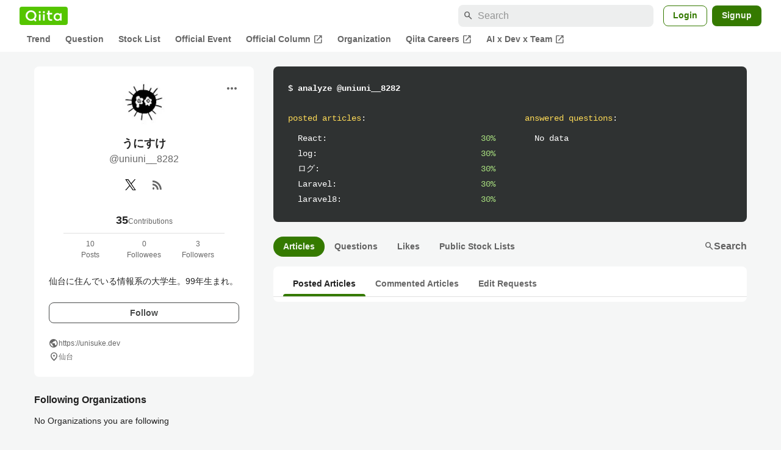

--- FILE ---
content_type: application/javascript; charset=utf-8
request_url: https://fundingchoicesmessages.google.com/f/AGSKWxW1KsKUEHrppptO0XE3koOlqdeUKXl7G5fk_II4e3JZZnrCnQDJ8BLZlwKcauEUhGoBAQSVL9aYauBCOky4pn9CQXRTYtblj1EZnEqiXOdz8PesrcKr1LwJJD8nHqc_NlhO02O9sXZx_jvoj9_xCqQaeM61h01er6eOfBJmHd9oTMXDAIEMPQQSX56J/_/banner468a./partnerads./700_200./sites/ad_/adinjector.
body_size: -1292
content:
window['fde0dc0f-be1b-4df3-9a27-c8ef7d9322b9'] = true;